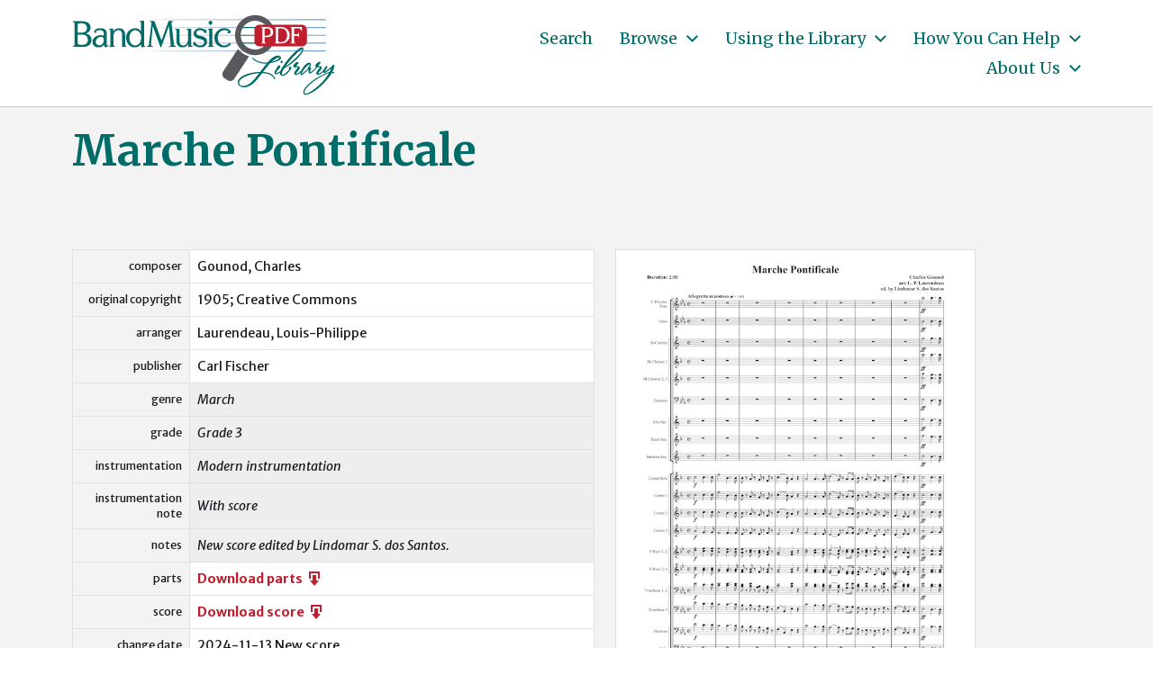

--- FILE ---
content_type: text/html; charset=UTF-8
request_url: https://bandmusicpdf.org/marchepontificale/
body_size: 8405
content:
<!DOCTYPE html> <html class="no-js" lang="en-US"> <head> <meta http-equiv="content-type" content="text/html" charset="UTF-8" /> <meta name="viewport" content="width=device-width, initial-scale=1.0" /> <link rel="profile" href="http://gmpg.org/xfn/11"> <title>Marche Pontificale &#8211; BandMusic PDF Library</title> <meta name='robots' content='max-image-preview:large' /> <link rel="alternate" type="application/rss+xml" title="BandMusic PDF Library &raquo; Feed" href="https://bandmusicpdf.org/feed/" /> <link rel="alternate" type="application/rss+xml" title="BandMusic PDF Library &raquo; Comments Feed" href="https://bandmusicpdf.org/comments/feed/" /> <script type="text/javascript"> window._wpemojiSettings = {"baseUrl":"https:\/\/s.w.org\/images\/core\/emoji\/15.0.3\/72x72\/","ext":".png","svgUrl":"https:\/\/s.w.org\/images\/core\/emoji\/15.0.3\/svg\/","svgExt":".svg","source":{"concatemoji":"https:\/\/bandmusicpdf.org\/wp-includes\/js\/wp-emoji-release.min.js?ver=6.5.7"}}; /*! This file is auto-generated */ !function(i,n){var o,s,e;function c(e){try{var t={supportTests:e,timestamp:(new Date).valueOf()};sessionStorage.setItem(o,JSON.stringify(t))}catch(e){}}function p(e,t,n){e.clearRect(0,0,e.canvas.width,e.canvas.height),e.fillText(t,0,0);var t=new Uint32Array(e.getImageData(0,0,e.canvas.width,e.canvas.height).data),r=(e.clearRect(0,0,e.canvas.width,e.canvas.height),e.fillText(n,0,0),new Uint32Array(e.getImageData(0,0,e.canvas.width,e.canvas.height).data));return t.every(function(e,t){return e===r[t]})}function u(e,t,n){switch(t){case"flag":return n(e,"\ud83c\udff3\ufe0f\u200d\u26a7\ufe0f","\ud83c\udff3\ufe0f\u200b\u26a7\ufe0f")?!1:!n(e,"\ud83c\uddfa\ud83c\uddf3","\ud83c\uddfa\u200b\ud83c\uddf3")&&!n(e,"\ud83c\udff4\udb40\udc67\udb40\udc62\udb40\udc65\udb40\udc6e\udb40\udc67\udb40\udc7f","\ud83c\udff4\u200b\udb40\udc67\u200b\udb40\udc62\u200b\udb40\udc65\u200b\udb40\udc6e\u200b\udb40\udc67\u200b\udb40\udc7f");case"emoji":return!n(e,"\ud83d\udc26\u200d\u2b1b","\ud83d\udc26\u200b\u2b1b")}return!1}function f(e,t,n){var r="undefined"!=typeof WorkerGlobalScope&&self instanceof WorkerGlobalScope?new OffscreenCanvas(300,150):i.createElement("canvas"),a=r.getContext("2d",{willReadFrequently:!0}),o=(a.textBaseline="top",a.font="600 32px Arial",{});return e.forEach(function(e){o[e]=t(a,e,n)}),o}function t(e){var t=i.createElement("script");t.src=e,t.defer=!0,i.head.appendChild(t)}"undefined"!=typeof Promise&&(o="wpEmojiSettingsSupports",s=["flag","emoji"],n.supports={everything:!0,everythingExceptFlag:!0},e=new Promise(function(e){i.addEventListener("DOMContentLoaded",e,{once:!0})}),new Promise(function(t){var n=function(){try{var e=JSON.parse(sessionStorage.getItem(o));if("object"==typeof e&&"number"==typeof e.timestamp&&(new Date).valueOf()<e.timestamp+604800&&"object"==typeof e.supportTests)return e.supportTests}catch(e){}return null}();if(!n){if("undefined"!=typeof Worker&&"undefined"!=typeof OffscreenCanvas&&"undefined"!=typeof URL&&URL.createObjectURL&&"undefined"!=typeof Blob)try{var e="postMessage("+f.toString()+"("+[JSON.stringify(s),u.toString(),p.toString()].join(",")+"));",r=new Blob([e],{type:"text/javascript"}),a=new Worker(URL.createObjectURL(r),{name:"wpTestEmojiSupports"});return void(a.onmessage=function(e){c(n=e.data),a.terminate(),t(n)})}catch(e){}c(n=f(s,u,p))}t(n)}).then(function(e){for(var t in e)n.supports[t]=e[t],n.supports.everything=n.supports.everything&&n.supports[t],"flag"!==t&&(n.supports.everythingExceptFlag=n.supports.everythingExceptFlag&&n.supports[t]);n.supports.everythingExceptFlag=n.supports.everythingExceptFlag&&!n.supports.flag,n.DOMReady=!1,n.readyCallback=function(){n.DOMReady=!0}}).then(function(){return e}).then(function(){var e;n.supports.everything||(n.readyCallback(),(e=n.source||{}).concatemoji?t(e.concatemoji):e.wpemoji&&e.twemoji&&(t(e.twemoji),t(e.wpemoji)))}))}((window,document),window._wpemojiSettings); </script> <style id='wp-emoji-styles-inline-css' type='text/css'> img.wp-smiley, img.emoji { display: inline !important; border: none !important; box-shadow: none !important; height: 1em !important; width: 1em !important; margin: 0 0.07em !important; vertical-align: -0.1em !important; background: none !important; padding: 0 !important; } </style> <link rel='stylesheet' id='wp-block-library-css' href='https://bandmusicpdf.org/wp-includes/css/dist/block-library/style.min.css?ver=6.5.7' type='text/css' media='all' /> <style id='classic-theme-styles-inline-css' type='text/css'> /*! This file is auto-generated */ .wp-block-button__link{color:#fff;background-color:#32373c;border-radius:9999px;box-shadow:none;text-decoration:none;padding:calc(.667em + 2px) calc(1.333em + 2px);font-size:1.125em}.wp-block-file__button{background:#32373c;color:#fff;text-decoration:none} </style> <style id='global-styles-inline-css' type='text/css'> body{--wp--preset--color--black: #000000;--wp--preset--color--cyan-bluish-gray: #abb8c3;--wp--preset--color--white: #ffffff;--wp--preset--color--pale-pink: #f78da7;--wp--preset--color--vivid-red: #cf2e2e;--wp--preset--color--luminous-vivid-orange: #ff6900;--wp--preset--color--luminous-vivid-amber: #fcb900;--wp--preset--color--light-green-cyan: #7bdcb5;--wp--preset--color--vivid-green-cyan: #00d084;--wp--preset--color--pale-cyan-blue: #8ed1fc;--wp--preset--color--vivid-cyan-blue: #0693e3;--wp--preset--color--vivid-purple: #9b51e0;--wp--preset--color--accent: #006c67;--wp--preset--color--primary: #1a1b1f;--wp--preset--color--headings: #006c67;--wp--preset--color--buttons-background: #006c67;--wp--preset--color--buttons-text: #ffffff;--wp--preset--color--secondary: #747579;--wp--preset--color--border: #e1e1e3;--wp--preset--color--light-background: #e1e1e3;--wp--preset--color--background: #ffffff;--wp--preset--gradient--vivid-cyan-blue-to-vivid-purple: linear-gradient(135deg,rgba(6,147,227,1) 0%,rgb(155,81,224) 100%);--wp--preset--gradient--light-green-cyan-to-vivid-green-cyan: linear-gradient(135deg,rgb(122,220,180) 0%,rgb(0,208,130) 100%);--wp--preset--gradient--luminous-vivid-amber-to-luminous-vivid-orange: linear-gradient(135deg,rgba(252,185,0,1) 0%,rgba(255,105,0,1) 100%);--wp--preset--gradient--luminous-vivid-orange-to-vivid-red: linear-gradient(135deg,rgba(255,105,0,1) 0%,rgb(207,46,46) 100%);--wp--preset--gradient--very-light-gray-to-cyan-bluish-gray: linear-gradient(135deg,rgb(238,238,238) 0%,rgb(169,184,195) 100%);--wp--preset--gradient--cool-to-warm-spectrum: linear-gradient(135deg,rgb(74,234,220) 0%,rgb(151,120,209) 20%,rgb(207,42,186) 40%,rgb(238,44,130) 60%,rgb(251,105,98) 80%,rgb(254,248,76) 100%);--wp--preset--gradient--blush-light-purple: linear-gradient(135deg,rgb(255,206,236) 0%,rgb(152,150,240) 100%);--wp--preset--gradient--blush-bordeaux: linear-gradient(135deg,rgb(254,205,165) 0%,rgb(254,45,45) 50%,rgb(107,0,62) 100%);--wp--preset--gradient--luminous-dusk: linear-gradient(135deg,rgb(255,203,112) 0%,rgb(199,81,192) 50%,rgb(65,88,208) 100%);--wp--preset--gradient--pale-ocean: linear-gradient(135deg,rgb(255,245,203) 0%,rgb(182,227,212) 50%,rgb(51,167,181) 100%);--wp--preset--gradient--electric-grass: linear-gradient(135deg,rgb(202,248,128) 0%,rgb(113,206,126) 100%);--wp--preset--gradient--midnight: linear-gradient(135deg,rgb(2,3,129) 0%,rgb(40,116,252) 100%);--wp--preset--font-size--small: 16px;--wp--preset--font-size--medium: 20px;--wp--preset--font-size--large: 24px;--wp--preset--font-size--x-large: 42px;--wp--preset--font-size--normal: 19px;--wp--preset--font-size--larger: 32px;--wp--preset--spacing--20: 0.44rem;--wp--preset--spacing--30: 0.67rem;--wp--preset--spacing--40: 1rem;--wp--preset--spacing--50: 1.5rem;--wp--preset--spacing--60: 2.25rem;--wp--preset--spacing--70: 3.38rem;--wp--preset--spacing--80: 5.06rem;--wp--preset--shadow--natural: 6px 6px 9px rgba(0, 0, 0, 0.2);--wp--preset--shadow--deep: 12px 12px 50px rgba(0, 0, 0, 0.4);--wp--preset--shadow--sharp: 6px 6px 0px rgba(0, 0, 0, 0.2);--wp--preset--shadow--outlined: 6px 6px 0px -3px rgba(255, 255, 255, 1), 6px 6px rgba(0, 0, 0, 1);--wp--preset--shadow--crisp: 6px 6px 0px rgba(0, 0, 0, 1);}:where(.is-layout-flex){gap: 0.5em;}:where(.is-layout-grid){gap: 0.5em;}body .is-layout-flex{display: flex;}body .is-layout-flex{flex-wrap: wrap;align-items: center;}body .is-layout-flex > *{margin: 0;}body .is-layout-grid{display: grid;}body .is-layout-grid > *{margin: 0;}:where(.wp-block-columns.is-layout-flex){gap: 2em;}:where(.wp-block-columns.is-layout-grid){gap: 2em;}:where(.wp-block-post-template.is-layout-flex){gap: 1.25em;}:where(.wp-block-post-template.is-layout-grid){gap: 1.25em;}.has-black-color{color: var(--wp--preset--color--black) !important;}.has-cyan-bluish-gray-color{color: var(--wp--preset--color--cyan-bluish-gray) !important;}.has-white-color{color: var(--wp--preset--color--white) !important;}.has-pale-pink-color{color: var(--wp--preset--color--pale-pink) !important;}.has-vivid-red-color{color: var(--wp--preset--color--vivid-red) !important;}.has-luminous-vivid-orange-color{color: var(--wp--preset--color--luminous-vivid-orange) !important;}.has-luminous-vivid-amber-color{color: var(--wp--preset--color--luminous-vivid-amber) !important;}.has-light-green-cyan-color{color: var(--wp--preset--color--light-green-cyan) !important;}.has-vivid-green-cyan-color{color: var(--wp--preset--color--vivid-green-cyan) !important;}.has-pale-cyan-blue-color{color: var(--wp--preset--color--pale-cyan-blue) !important;}.has-vivid-cyan-blue-color{color: var(--wp--preset--color--vivid-cyan-blue) !important;}.has-vivid-purple-color{color: var(--wp--preset--color--vivid-purple) !important;}.has-black-background-color{background-color: var(--wp--preset--color--black) !important;}.has-cyan-bluish-gray-background-color{background-color: var(--wp--preset--color--cyan-bluish-gray) !important;}.has-white-background-color{background-color: var(--wp--preset--color--white) !important;}.has-pale-pink-background-color{background-color: var(--wp--preset--color--pale-pink) !important;}.has-vivid-red-background-color{background-color: var(--wp--preset--color--vivid-red) !important;}.has-luminous-vivid-orange-background-color{background-color: var(--wp--preset--color--luminous-vivid-orange) !important;}.has-luminous-vivid-amber-background-color{background-color: var(--wp--preset--color--luminous-vivid-amber) !important;}.has-light-green-cyan-background-color{background-color: var(--wp--preset--color--light-green-cyan) !important;}.has-vivid-green-cyan-background-color{background-color: var(--wp--preset--color--vivid-green-cyan) !important;}.has-pale-cyan-blue-background-color{background-color: var(--wp--preset--color--pale-cyan-blue) !important;}.has-vivid-cyan-blue-background-color{background-color: var(--wp--preset--color--vivid-cyan-blue) !important;}.has-vivid-purple-background-color{background-color: var(--wp--preset--color--vivid-purple) !important;}.has-black-border-color{border-color: var(--wp--preset--color--black) !important;}.has-cyan-bluish-gray-border-color{border-color: var(--wp--preset--color--cyan-bluish-gray) !important;}.has-white-border-color{border-color: var(--wp--preset--color--white) !important;}.has-pale-pink-border-color{border-color: var(--wp--preset--color--pale-pink) !important;}.has-vivid-red-border-color{border-color: var(--wp--preset--color--vivid-red) !important;}.has-luminous-vivid-orange-border-color{border-color: var(--wp--preset--color--luminous-vivid-orange) !important;}.has-luminous-vivid-amber-border-color{border-color: var(--wp--preset--color--luminous-vivid-amber) !important;}.has-light-green-cyan-border-color{border-color: var(--wp--preset--color--light-green-cyan) !important;}.has-vivid-green-cyan-border-color{border-color: var(--wp--preset--color--vivid-green-cyan) !important;}.has-pale-cyan-blue-border-color{border-color: var(--wp--preset--color--pale-cyan-blue) !important;}.has-vivid-cyan-blue-border-color{border-color: var(--wp--preset--color--vivid-cyan-blue) !important;}.has-vivid-purple-border-color{border-color: var(--wp--preset--color--vivid-purple) !important;}.has-vivid-cyan-blue-to-vivid-purple-gradient-background{background: var(--wp--preset--gradient--vivid-cyan-blue-to-vivid-purple) !important;}.has-light-green-cyan-to-vivid-green-cyan-gradient-background{background: var(--wp--preset--gradient--light-green-cyan-to-vivid-green-cyan) !important;}.has-luminous-vivid-amber-to-luminous-vivid-orange-gradient-background{background: var(--wp--preset--gradient--luminous-vivid-amber-to-luminous-vivid-orange) !important;}.has-luminous-vivid-orange-to-vivid-red-gradient-background{background: var(--wp--preset--gradient--luminous-vivid-orange-to-vivid-red) !important;}.has-very-light-gray-to-cyan-bluish-gray-gradient-background{background: var(--wp--preset--gradient--very-light-gray-to-cyan-bluish-gray) !important;}.has-cool-to-warm-spectrum-gradient-background{background: var(--wp--preset--gradient--cool-to-warm-spectrum) !important;}.has-blush-light-purple-gradient-background{background: var(--wp--preset--gradient--blush-light-purple) !important;}.has-blush-bordeaux-gradient-background{background: var(--wp--preset--gradient--blush-bordeaux) !important;}.has-luminous-dusk-gradient-background{background: var(--wp--preset--gradient--luminous-dusk) !important;}.has-pale-ocean-gradient-background{background: var(--wp--preset--gradient--pale-ocean) !important;}.has-electric-grass-gradient-background{background: var(--wp--preset--gradient--electric-grass) !important;}.has-midnight-gradient-background{background: var(--wp--preset--gradient--midnight) !important;}.has-small-font-size{font-size: var(--wp--preset--font-size--small) !important;}.has-medium-font-size{font-size: var(--wp--preset--font-size--medium) !important;}.has-large-font-size{font-size: var(--wp--preset--font-size--large) !important;}.has-x-large-font-size{font-size: var(--wp--preset--font-size--x-large) !important;} .wp-block-navigation a:where(:not(.wp-element-button)){color: inherit;} :where(.wp-block-post-template.is-layout-flex){gap: 1.25em;}:where(.wp-block-post-template.is-layout-grid){gap: 1.25em;} :where(.wp-block-columns.is-layout-flex){gap: 2em;}:where(.wp-block-columns.is-layout-grid){gap: 2em;} .wp-block-pullquote{font-size: 1.5em;line-height: 1.6;} </style> <link rel='stylesheet' id='chaplin-bmpdf-css' href='https://bandmusicpdf.org/wp-content/themes/chaplin-bmpdf/style.css?ver=1.0.1' type='text/css' media='all' /> <link rel='stylesheet' id='dashicons-css' href='https://bandmusicpdf.org/wp-includes/css/dashicons.min.css?ver=6.5.7' type='text/css' media='all' /> <link rel='stylesheet' id='chaplin-google-fonts-css' href='//fonts.googleapis.com/css?family=Merriweather%3A400%2C700%2C400italic%2C700italic%7CMerriweather+Sans%3A400%2C500%2C600%2C700%2C400italic%2C700italic&#038;ver=1' type='text/css' media='all' /> <link rel='stylesheet' id='chaplin-style-css' href='https://bandmusicpdf.org/wp-content/themes/chaplin/style.css?ver=2.6.8' type='text/css' media='all' /> <style id='chaplin-style-inline-css' type='text/css'> :root{--body-font:Merriweather Sans,-apple-system,BlinkMacSystemFont,'Helvetica Neue',Helvetica,sans-serif;--headings-font:Merriweather,Georgia,'Times New Roman',Times,serif;--headings-color:#006c67;--accent-color:#006c67;--light-background-color:#e1e1e3}body,.ff-body{font-family:Merriweather Sans,-apple-system,BlinkMacSystemFont,'Helvetica Neue',Helvetica,sans-serif}h1,h2,h3,h4,h5,h6,.faux-heading,.ff-headings{font-family:Merriweather,Georgia,'Times New Roman',Times,serif}h1,h2,h3,h4,h5,h6,.faux-heading{color:#006c67}@supports ( color:color( display-p3 0 0 0 / 1 ) ){h1,h2,h3,h4,h5,h6,.faux-heading{color:color( display-p3 0 0.424 0.404 / 1 )}}.bg-accent,.bg-accent-hover:hover,:root .has-accent-background-color,button,.button,.faux-button,.wp-block-button__link,:root .wp-block-file a.wp-block-file__button,input[type='button'],input[type='reset'],input[type='submit'],:root .woocommerce #respond input#submit,:root .woocommerce a.button,:root .woocommerce button.button,:root .woocommerce input.button{background-color:#006c67}@supports ( color:color( display-p3 0 0 0 / 1 ) ){.bg-accent,.bg-accent-hover:hover,:root .has-accent-background-color,button,.button,.faux-button,.wp-block-button__link,:root .wp-block-file a.wp-block-file__button,input[type='button'],input[type='reset'],input[type='submit'],:root .woocommerce #respond input#submit,:root .woocommerce a.button,:root .woocommerce button.button,:root .woocommerce input.button{background-color:color( display-p3 0 0.424 0.404 / 1 )}}.border-color-accent,.border-color-accent-hover:hover,blockquote{border-color:#006c67}@supports ( color:color( display-p3 0 0 0 / 1 ) ){.border-color-accent,.border-color-accent-hover:hover,blockquote{border-color:color( display-p3 0 0.424 0.404 / 1 )}}.color-accent,.color-accent-hover:hover,:root .has-accent-color,a,.is-style-outline .wp-block-button__link:not(.has-text-color),.wp-block-button__link.is-style-outline{color:#006c67}@supports ( color:color( display-p3 0 0 0 / 1 ) ){.color-accent,.color-accent-hover:hover,:root .has-accent-color,a,.is-style-outline .wp-block-button__link:not(.has-text-color),.wp-block-button__link.is-style-outline{color:color( display-p3 0 0.424 0.404 / 1 )}}.fill-children-accent,.fill-children-accent *{fill:#006c67}@supports ( color:color( display-p3 0 0 0 / 1 ) ){.fill-children-accent,.fill-children-accent *{fill:color( display-p3 0 0.424 0.404 / 1 )}}.bg-light-background,.bg-light-background-hover:hover,:root .has-light-background-background-color,code,kbd,samp,table.is-style-stripes tr:nth-child( odd ){background-color:#e1e1e3}@supports ( color:color( display-p3 0 0 0 / 1 ) ){.bg-light-background,.bg-light-background-hover:hover,:root .has-light-background-background-color,code,kbd,samp,table.is-style-stripes tr:nth-child( odd ){background-color:color( display-p3 0.882 0.882 0.89 / 1 )}}.border-color-light-background,.border-color-light-background-hover:hover{border-color:#e1e1e3}@supports ( color:color( display-p3 0 0 0 / 1 ) ){.border-color-light-background,.border-color-light-background-hover:hover{border-color:color( display-p3 0.882 0.882 0.89 / 1 )}}.color-light-background,.color-light-background-hover:hover,:root .has-light-background-color,.main-menu-alt ul{color:#e1e1e3}@supports ( color:color( display-p3 0 0 0 / 1 ) ){.color-light-background,.color-light-background-hover:hover,:root .has-light-background-color,.main-menu-alt ul{color:color( display-p3 0.882 0.882 0.89 / 1 )}}.fill-children-light-background,.fill-children-light-background *{fill:#e1e1e3}@supports ( color:color( display-p3 0 0 0 / 1 ) ){.fill-children-light-background,.fill-children-light-background *{fill:color( display-p3 0.882 0.882 0.89 / 1 )}} </style> <link rel='stylesheet' id='chaplin-print-styles-css' href='https://bandmusicpdf.org/wp-content/themes/chaplin/assets/css/print.css?ver=2.6.8' type='text/css' media='print' /> <link rel='stylesheet' id='tablepress-default-css' href='https://bandmusicpdf.org/wp-content/tablepress-combined.min.css?ver=5' type='text/css' media='all' /> <script type="text/javascript" src="https://bandmusicpdf.org/wp-includes/js/jquery/jquery.min.js?ver=3.7.1" id="jquery-core-js"></script> <script type="text/javascript" src="https://bandmusicpdf.org/wp-includes/js/jquery/jquery-migrate.min.js?ver=3.4.1" id="jquery-migrate-js"></script> <script type="text/javascript" src="https://bandmusicpdf.org/wp-includes/js/imagesloaded.min.js?ver=5.0.0" id="imagesloaded-js"></script> <script type="text/javascript" src="https://bandmusicpdf.org/wp-content/themes/chaplin/assets/js/modernizr-touchevents.min.js?ver=3.6.0" id="chaplin-modernizr-js"></script> <script type="text/javascript" id="chaplin-construct-js-extra"> var chaplin_ajax_load_more = {"ajaxurl":"https:\/\/bandmusicpdf.org\/wp-admin\/admin-ajax.php"}; </script> <script type="text/javascript" src="https://bandmusicpdf.org/wp-content/themes/chaplin/assets/js/construct.js?ver=2.6.8" id="chaplin-construct-js"></script> <link rel="https://api.w.org/" href="https://bandmusicpdf.org/wp-json/" /><link rel="alternate" type="application/json" href="https://bandmusicpdf.org/wp-json/wp/v2/posts/3704" /><link rel="EditURI" type="application/rsd+xml" title="RSD" href="https://bandmusicpdf.org/xmlrpc.php?rsd" /> <meta name="generator" content="WordPress 6.5.7" /> <link rel="canonical" href="https://bandmusicpdf.org/marchepontificale/" /> <link rel='shortlink' href='https://bandmusicpdf.org/?p=3704' /> <style id="custom-logo-css" type="text/css"> .site-title, .site-description { position: absolute; clip: rect(1px, 1px, 1px, 1px); } </style> <link rel="alternate" type="application/json+oembed" href="https://bandmusicpdf.org/wp-json/oembed/1.0/embed?url=https%3A%2F%2Fbandmusicpdf.org%2Fmarchepontificale%2F" /> <link rel="alternate" type="text/xml+oembed" href="https://bandmusicpdf.org/wp-json/oembed/1.0/embed?url=https%3A%2F%2Fbandmusicpdf.org%2Fmarchepontificale%2F&#038;format=xml" /> <script>document.documentElement.className = document.documentElement.className.replace( 'no-js', 'js' );</script> <style type="text/css" id="custom-background-css"> body.custom-background { background-color: #ffffff; } </style> <link rel="icon" href="https://bandmusicpdf.org/wp-content/uploads/cropped-favicon-20210719a-32x32.jpg" sizes="32x32" /> <link rel="icon" href="https://bandmusicpdf.org/wp-content/uploads/cropped-favicon-20210719a-192x192.jpg" sizes="192x192" /> <link rel="apple-touch-icon" href="https://bandmusicpdf.org/wp-content/uploads/cropped-favicon-20210719a-180x180.jpg" /> <meta name="msapplication-TileImage" content="https://bandmusicpdf.org/wp-content/uploads/cropped-favicon-20210719a-270x270.jpg" /> <style> .facetwp-type-search i.clear { position: absolute; right: 30px; height: 100%; line-height: 1; cursor: pointer; display: inline-block; opacity: 0.3; width: 24px; height: 100%; background: transparent url('/wp-content/plugins/facetwp/assets/images/icon-close.png') 6px 50% no-repeat; background-size: 14px 14px; } .facetwp-type-search i.clear:hover { opacity: 0.8; } .facetwp-type-search .f-loading + input + i.clear, .facetwp-type-search .loading + i.clear { display: none !important; } .facetwp-facet input.facetwp-search { padding-right: 54px; display: inline-block !important; } </style> <script async src="https://www.googletagmanager.com/gtag/js?id=G-6W2HCK8GFN"></script> <script> window.dataLayer = window.dataLayer || []; function gtag(){dataLayer.push(arguments);} gtag('js', new Date()); gtag('config', 'G-6W2HCK8GFN'); </script> </head> <body class="post-template-default single single-post postid-3704 single-format-standard custom-background wp-custom-logo pagination-type-links disable-search-modal disable-menu-modal-on-desktop missing-post-thumbnail has-single-pagination not-showing-comments"> <a class="skip-link faux-button" href="#site-content">Skip to the content</a> <header id="site-header"> <div class="header-inner"> <div class="section-inner"> <div class="header-titles"> <div class="site-logo faux-heading"> <a href="https://bandmusicpdf.org/" rel="home" class="custom-logo-link custom-logo"> <img src="https://bandmusicpdf.org/wp-content/uploads/logo.jpg" width="329" height="118" /> </a> <span class="screen-reader-text">BandMusic PDF Library</span></div> <div class="site-description">Preserving &amp; Sharing Music from the Golden Age of the Town Band</div> </div> <div class="header-navigation-wrapper"> <div class="main-menu-alt-container hide-js"> <ul class="main-menu-alt dropdown-menu reset-list-style"> <li id="menu-item-11989" class="menu-item menu-item-type-post_type menu-item-object-page menu-item-11989"><a href="https://bandmusicpdf.org/search/">Search</a></li> <li id="menu-item-8963" class="menu-item menu-item-type-custom menu-item-object-custom menu-item-has-children menu-item-8963"><div class="link-icon-wrapper fill-children-current-color"><a href="/search/">Browse</a><svg class="svg-icon" aria-hidden="true" role="img" focusable="false" xmlns="http://www.w3.org/2000/svg" width="20" height="12" viewBox="0 0 20 12"><polygon fill="" fill-rule="evenodd" points="1319.899 365.778 1327.678 358 1329.799 360.121 1319.899 370.021 1310 360.121 1312.121 358" transform="translate(-1310 -358)" /></svg></div> <ul class="sub-menu"> <li id="menu-item-9000" class="menu-item menu-item-type-custom menu-item-object-custom menu-item-9000"><a href="/search/?_sort_by=change_date">Recently Added</a></li> <li id="menu-item-9113" class="menu-item menu-item-type-custom menu-item-object-custom menu-item-9113"><a href="/search/?_sort_by=title">By Title</a></li> </ul> </li> <li id="menu-item-90" class="menu-item menu-item-type-post_type menu-item-object-page menu-item-has-children menu-item-90"><div class="link-icon-wrapper fill-children-current-color"><a href="https://bandmusicpdf.org/using/">Using the Library</a><svg class="svg-icon" aria-hidden="true" role="img" focusable="false" xmlns="http://www.w3.org/2000/svg" width="20" height="12" viewBox="0 0 20 12"><polygon fill="" fill-rule="evenodd" points="1319.899 365.778 1327.678 358 1329.799 360.121 1319.899 370.021 1310 360.121 1312.121 358" transform="translate(-1310 -358)" /></svg></div> <ul class="sub-menu"> <li id="menu-item-217" class="menu-item menu-item-type-post_type menu-item-object-page menu-item-217"><a href="https://bandmusicpdf.org/using/">Finding Music</a></li> <li id="menu-item-91" class="menu-item menu-item-type-post_type menu-item-object-page menu-item-91"><a href="https://bandmusicpdf.org/using/playing/">Guide to Instrumentation</a></li> <li id="menu-item-9084" class="menu-item menu-item-type-post_type menu-item-object-page menu-item-9084"><a href="https://bandmusicpdf.org/using/categories/">Special Categories</a></li> <li id="menu-item-181" class="menu-item menu-item-type-post_type menu-item-object-page menu-item-has-children menu-item-181"><div class="link-icon-wrapper fill-children-current-color"><a href="https://bandmusicpdf.org/using/suggested/">Suggested Works</a><svg class="svg-icon" aria-hidden="true" role="img" focusable="false" xmlns="http://www.w3.org/2000/svg" width="20" height="12" viewBox="0 0 20 12"><polygon fill="" fill-rule="evenodd" points="1319.899 365.778 1327.678 358 1329.799 360.121 1319.899 370.021 1310 360.121 1312.121 358" transform="translate(-1310 -358)" /></svg></div> <ul class="sub-menu"> <li id="menu-item-186" class="menu-item menu-item-type-post_type menu-item-object-page menu-item-186"><a href="https://bandmusicpdf.org/using/suggested/marches/">Marches, Marches, Marches</a></li> <li id="menu-item-185" class="menu-item menu-item-type-post_type menu-item-object-page menu-item-185"><a href="https://bandmusicpdf.org/using/suggested/larger/">Larger Works with Scores</a></li> <li id="menu-item-184" class="menu-item menu-item-type-post_type menu-item-object-page menu-item-184"><a href="https://bandmusicpdf.org/using/suggested/rags/">Rags &#038; Such</a></li> <li id="menu-item-183" class="menu-item menu-item-type-post_type menu-item-object-page menu-item-183"><a href="https://bandmusicpdf.org/using/suggested/marchkings/">March Kings</a></li> <li id="menu-item-182" class="menu-item menu-item-type-post_type menu-item-object-page menu-item-182"><a href="https://bandmusicpdf.org/using/suggested/mix/">Suggestions for your next concert</a></li> </ul> </li> </ul> </li> <li id="menu-item-210" class="menu-item menu-item-type-post_type menu-item-object-page menu-item-has-children menu-item-210"><div class="link-icon-wrapper fill-children-current-color"><a href="https://bandmusicpdf.org/help/">How You Can Help</a><svg class="svg-icon" aria-hidden="true" role="img" focusable="false" xmlns="http://www.w3.org/2000/svg" width="20" height="12" viewBox="0 0 20 12"><polygon fill="" fill-rule="evenodd" points="1319.899 365.778 1327.678 358 1329.799 360.121 1319.899 370.021 1310 360.121 1312.121 358" transform="translate(-1310 -358)" /></svg></div> <ul class="sub-menu"> <li id="menu-item-213" class="menu-item menu-item-type-post_type menu-item-object-page menu-item-has-children menu-item-213"><div class="link-icon-wrapper fill-children-current-color"><a href="https://bandmusicpdf.org/help/talent/">Donate Talent</a><svg class="svg-icon" aria-hidden="true" role="img" focusable="false" xmlns="http://www.w3.org/2000/svg" width="20" height="12" viewBox="0 0 20 12"><polygon fill="" fill-rule="evenodd" points="1319.899 365.778 1327.678 358 1329.799 360.121 1319.899 370.021 1310 360.121 1312.121 358" transform="translate(-1310 -358)" /></svg></div> <ul class="sub-menu"> <li id="menu-item-814" class="menu-item menu-item-type-post_type menu-item-object-page menu-item-814"><a href="https://bandmusicpdf.org/help/talent/replacement/">Replacement Parts</a></li> </ul> </li> <li id="menu-item-212" class="menu-item menu-item-type-post_type menu-item-object-page menu-item-has-children menu-item-212"><div class="link-icon-wrapper fill-children-current-color"><a href="https://bandmusicpdf.org/help/music/">Donate Music</a><svg class="svg-icon" aria-hidden="true" role="img" focusable="false" xmlns="http://www.w3.org/2000/svg" width="20" height="12" viewBox="0 0 20 12"><polygon fill="" fill-rule="evenodd" points="1319.899 365.778 1327.678 358 1329.799 360.121 1319.899 370.021 1310 360.121 1312.121 358" transform="translate(-1310 -358)" /></svg></div> <ul class="sub-menu"> <li id="menu-item-839" class="menu-item menu-item-type-post_type menu-item-object-page menu-item-839"><a href="https://bandmusicpdf.org/help/music/">Scanning guidelines</a></li> </ul> </li> <li id="menu-item-211" class="menu-item menu-item-type-post_type menu-item-object-page menu-item-211"><a href="https://bandmusicpdf.org/help/funds/">Donate Funds</a></li> </ul> </li> <li id="menu-item-120" class="menu-item menu-item-type-post_type menu-item-object-page menu-item-has-children menu-item-120"><div class="link-icon-wrapper fill-children-current-color"><a href="https://bandmusicpdf.org/about/">About Us</a><svg class="svg-icon" aria-hidden="true" role="img" focusable="false" xmlns="http://www.w3.org/2000/svg" width="20" height="12" viewBox="0 0 20 12"><polygon fill="" fill-rule="evenodd" points="1319.899 365.778 1327.678 358 1329.799 360.121 1319.899 370.021 1310 360.121 1312.121 358" transform="translate(-1310 -358)" /></svg></div> <ul class="sub-menu"> <li id="menu-item-121" class="menu-item menu-item-type-post_type menu-item-object-page menu-item-121"><a href="https://bandmusicpdf.org/about/contributors/">Volunteers &#038; Contributors</a></li> <li id="menu-item-163" class="menu-item menu-item-type-post_type menu-item-object-page menu-item-163"><a href="https://bandmusicpdf.org/about/collections/">Music Collections</a></li> <li id="menu-item-9023" class="menu-item menu-item-type-post_type menu-item-object-page menu-item-9023"><a href="https://bandmusicpdf.org/copyright/">Copyright</a></li> <li id="menu-item-9022" class="menu-item menu-item-type-post_type menu-item-object-page menu-item-privacy-policy menu-item-9022"><a rel="privacy-policy" href="https://bandmusicpdf.org/privacy-policy/">Privacy Policy</a></li> <li id="menu-item-135" class="menu-item menu-item-type-post_type menu-item-object-page menu-item-135"><a href="https://bandmusicpdf.org/about/contact/">Contact Us</a></li> <li id="menu-item-134" class="menu-item menu-item-type-post_type menu-item-object-page menu-item-134"><a href="https://bandmusicpdf.org/about/coda/">Coda: Bill Park</a></li> </ul> </li> </ul> </div> <div class="header-toggles hide-no-js"> <a href="#" class="toggle nav-toggle" data-toggle-target=".menu-modal" data-toggle-screen-lock="true" data-toggle-body-class="showing-menu-modal" aria-pressed="false" data-set-focus=".menu-modal"> <div class="toggle-text"> Menu </div> <div class="bars"> <div class="bar"></div> <div class="bar"></div> <div class="bar"></div> </div> </a> </div> </div> </div> </div> </header> <div class="menu-modal cover-modal" data-modal-target-string=".menu-modal" aria-expanded="false"> <div class="menu-modal-inner modal-inner bg-body-background"> <div class="menu-wrapper section-inner"> <div class="menu-top"> <div class="menu-modal-toggles header-toggles"> <a href="#" class="toggle nav-toggle nav-untoggle" data-toggle-target=".menu-modal" data-toggle-screen-lock="true" data-toggle-body-class="showing-menu-modal" aria-pressed="false" data-set-focus="#site-header .nav-toggle" role="button"> <div class="toggle-text"> Close </div> <div class="bars"> <div class="bar"></div> <div class="bar"></div> <div class="bar"></div> </div> </a> </div> <ul class="main-menu reset-list-style"> <li class="menu-item menu-item-type-post_type menu-item-object-page menu-item-11989"><div class="ancestor-wrapper"><a href="https://bandmusicpdf.org/search/">Search</a></div></li> <li class="menu-item menu-item-type-custom menu-item-object-custom menu-item-has-children menu-item-8963"><div class="ancestor-wrapper"><a href="/search/">Browse</a><div class="sub-menu-toggle-wrapper"><a href="#" class="toggle sub-menu-toggle border-color-border fill-children-current-color" data-toggle-target=".menu-modal .menu-item-8963 &gt; .sub-menu" data-toggle-type="slidetoggle" data-toggle-duration="250"><span class="screen-reader-text">Show sub menu</span><svg class="svg-icon" aria-hidden="true" role="img" focusable="false" xmlns="http://www.w3.org/2000/svg" width="20" height="12" viewBox="0 0 20 12"><polygon fill="" fill-rule="evenodd" points="1319.899 365.778 1327.678 358 1329.799 360.121 1319.899 370.021 1310 360.121 1312.121 358" transform="translate(-1310 -358)" /></svg></a></div></div> <ul class="sub-menu"> <li class="menu-item menu-item-type-custom menu-item-object-custom menu-item-9000"><div class="ancestor-wrapper"><a href="/search/?_sort_by=change_date">Recently Added</a></div></li> <li class="menu-item menu-item-type-custom menu-item-object-custom menu-item-9113"><div class="ancestor-wrapper"><a href="/search/?_sort_by=title">By Title</a></div></li> </ul> </li> <li class="menu-item menu-item-type-post_type menu-item-object-page menu-item-has-children menu-item-90"><div class="ancestor-wrapper"><a href="https://bandmusicpdf.org/using/">Using the Library</a><div class="sub-menu-toggle-wrapper"><a href="#" class="toggle sub-menu-toggle border-color-border fill-children-current-color" data-toggle-target=".menu-modal .menu-item-90 &gt; .sub-menu" data-toggle-type="slidetoggle" data-toggle-duration="250"><span class="screen-reader-text">Show sub menu</span><svg class="svg-icon" aria-hidden="true" role="img" focusable="false" xmlns="http://www.w3.org/2000/svg" width="20" height="12" viewBox="0 0 20 12"><polygon fill="" fill-rule="evenodd" points="1319.899 365.778 1327.678 358 1329.799 360.121 1319.899 370.021 1310 360.121 1312.121 358" transform="translate(-1310 -358)" /></svg></a></div></div> <ul class="sub-menu"> <li class="menu-item menu-item-type-post_type menu-item-object-page menu-item-217"><div class="ancestor-wrapper"><a href="https://bandmusicpdf.org/using/">Finding Music</a></div></li> <li class="menu-item menu-item-type-post_type menu-item-object-page menu-item-91"><div class="ancestor-wrapper"><a href="https://bandmusicpdf.org/using/playing/">Guide to Instrumentation</a></div></li> <li class="menu-item menu-item-type-post_type menu-item-object-page menu-item-9084"><div class="ancestor-wrapper"><a href="https://bandmusicpdf.org/using/categories/">Special Categories</a></div></li> <li class="menu-item menu-item-type-post_type menu-item-object-page menu-item-has-children menu-item-181"><div class="ancestor-wrapper"><a href="https://bandmusicpdf.org/using/suggested/">Suggested Works</a><div class="sub-menu-toggle-wrapper"><a href="#" class="toggle sub-menu-toggle border-color-border fill-children-current-color" data-toggle-target=".menu-modal .menu-item-181 &gt; .sub-menu" data-toggle-type="slidetoggle" data-toggle-duration="250"><span class="screen-reader-text">Show sub menu</span><svg class="svg-icon" aria-hidden="true" role="img" focusable="false" xmlns="http://www.w3.org/2000/svg" width="20" height="12" viewBox="0 0 20 12"><polygon fill="" fill-rule="evenodd" points="1319.899 365.778 1327.678 358 1329.799 360.121 1319.899 370.021 1310 360.121 1312.121 358" transform="translate(-1310 -358)" /></svg></a></div></div> <ul class="sub-menu"> <li class="menu-item menu-item-type-post_type menu-item-object-page menu-item-186"><div class="ancestor-wrapper"><a href="https://bandmusicpdf.org/using/suggested/marches/">Marches, Marches, Marches</a></div></li> <li class="menu-item menu-item-type-post_type menu-item-object-page menu-item-185"><div class="ancestor-wrapper"><a href="https://bandmusicpdf.org/using/suggested/larger/">Larger Works with Scores</a></div></li> <li class="menu-item menu-item-type-post_type menu-item-object-page menu-item-184"><div class="ancestor-wrapper"><a href="https://bandmusicpdf.org/using/suggested/rags/">Rags &#038; Such</a></div></li> <li class="menu-item menu-item-type-post_type menu-item-object-page menu-item-183"><div class="ancestor-wrapper"><a href="https://bandmusicpdf.org/using/suggested/marchkings/">March Kings</a></div></li> <li class="menu-item menu-item-type-post_type menu-item-object-page menu-item-182"><div class="ancestor-wrapper"><a href="https://bandmusicpdf.org/using/suggested/mix/">Suggestions for your next concert</a></div></li> </ul> </li> </ul> </li> <li class="menu-item menu-item-type-post_type menu-item-object-page menu-item-has-children menu-item-210"><div class="ancestor-wrapper"><a href="https://bandmusicpdf.org/help/">How You Can Help</a><div class="sub-menu-toggle-wrapper"><a href="#" class="toggle sub-menu-toggle border-color-border fill-children-current-color" data-toggle-target=".menu-modal .menu-item-210 &gt; .sub-menu" data-toggle-type="slidetoggle" data-toggle-duration="250"><span class="screen-reader-text">Show sub menu</span><svg class="svg-icon" aria-hidden="true" role="img" focusable="false" xmlns="http://www.w3.org/2000/svg" width="20" height="12" viewBox="0 0 20 12"><polygon fill="" fill-rule="evenodd" points="1319.899 365.778 1327.678 358 1329.799 360.121 1319.899 370.021 1310 360.121 1312.121 358" transform="translate(-1310 -358)" /></svg></a></div></div> <ul class="sub-menu"> <li class="menu-item menu-item-type-post_type menu-item-object-page menu-item-has-children menu-item-213"><div class="ancestor-wrapper"><a href="https://bandmusicpdf.org/help/talent/">Donate Talent</a><div class="sub-menu-toggle-wrapper"><a href="#" class="toggle sub-menu-toggle border-color-border fill-children-current-color" data-toggle-target=".menu-modal .menu-item-213 &gt; .sub-menu" data-toggle-type="slidetoggle" data-toggle-duration="250"><span class="screen-reader-text">Show sub menu</span><svg class="svg-icon" aria-hidden="true" role="img" focusable="false" xmlns="http://www.w3.org/2000/svg" width="20" height="12" viewBox="0 0 20 12"><polygon fill="" fill-rule="evenodd" points="1319.899 365.778 1327.678 358 1329.799 360.121 1319.899 370.021 1310 360.121 1312.121 358" transform="translate(-1310 -358)" /></svg></a></div></div> <ul class="sub-menu"> <li class="menu-item menu-item-type-post_type menu-item-object-page menu-item-814"><div class="ancestor-wrapper"><a href="https://bandmusicpdf.org/help/talent/replacement/">Replacement Parts</a></div></li> </ul> </li> <li class="menu-item menu-item-type-post_type menu-item-object-page menu-item-has-children menu-item-212"><div class="ancestor-wrapper"><a href="https://bandmusicpdf.org/help/music/">Donate Music</a><div class="sub-menu-toggle-wrapper"><a href="#" class="toggle sub-menu-toggle border-color-border fill-children-current-color" data-toggle-target=".menu-modal .menu-item-212 &gt; .sub-menu" data-toggle-type="slidetoggle" data-toggle-duration="250"><span class="screen-reader-text">Show sub menu</span><svg class="svg-icon" aria-hidden="true" role="img" focusable="false" xmlns="http://www.w3.org/2000/svg" width="20" height="12" viewBox="0 0 20 12"><polygon fill="" fill-rule="evenodd" points="1319.899 365.778 1327.678 358 1329.799 360.121 1319.899 370.021 1310 360.121 1312.121 358" transform="translate(-1310 -358)" /></svg></a></div></div> <ul class="sub-menu"> <li class="menu-item menu-item-type-post_type menu-item-object-page menu-item-839"><div class="ancestor-wrapper"><a href="https://bandmusicpdf.org/help/music/">Scanning guidelines</a></div></li> </ul> </li> <li class="menu-item menu-item-type-post_type menu-item-object-page menu-item-211"><div class="ancestor-wrapper"><a href="https://bandmusicpdf.org/help/funds/">Donate Funds</a></div></li> </ul> </li> <li class="menu-item menu-item-type-post_type menu-item-object-page menu-item-has-children menu-item-120"><div class="ancestor-wrapper"><a href="https://bandmusicpdf.org/about/">About Us</a><div class="sub-menu-toggle-wrapper"><a href="#" class="toggle sub-menu-toggle border-color-border fill-children-current-color" data-toggle-target=".menu-modal .menu-item-120 &gt; .sub-menu" data-toggle-type="slidetoggle" data-toggle-duration="250"><span class="screen-reader-text">Show sub menu</span><svg class="svg-icon" aria-hidden="true" role="img" focusable="false" xmlns="http://www.w3.org/2000/svg" width="20" height="12" viewBox="0 0 20 12"><polygon fill="" fill-rule="evenodd" points="1319.899 365.778 1327.678 358 1329.799 360.121 1319.899 370.021 1310 360.121 1312.121 358" transform="translate(-1310 -358)" /></svg></a></div></div> <ul class="sub-menu"> <li class="menu-item menu-item-type-post_type menu-item-object-page menu-item-121"><div class="ancestor-wrapper"><a href="https://bandmusicpdf.org/about/contributors/">Volunteers &#038; Contributors</a></div></li> <li class="menu-item menu-item-type-post_type menu-item-object-page menu-item-163"><div class="ancestor-wrapper"><a href="https://bandmusicpdf.org/about/collections/">Music Collections</a></div></li> <li class="menu-item menu-item-type-post_type menu-item-object-page menu-item-9023"><div class="ancestor-wrapper"><a href="https://bandmusicpdf.org/copyright/">Copyright</a></div></li> <li class="menu-item menu-item-type-post_type menu-item-object-page menu-item-privacy-policy menu-item-9022"><div class="ancestor-wrapper"><a rel="privacy-policy" href="https://bandmusicpdf.org/privacy-policy/">Privacy Policy</a></div></li> <li class="menu-item menu-item-type-post_type menu-item-object-page menu-item-135"><div class="ancestor-wrapper"><a href="https://bandmusicpdf.org/about/contact/">Contact Us</a></div></li> <li class="menu-item menu-item-type-post_type menu-item-object-page menu-item-134"><div class="ancestor-wrapper"><a href="https://bandmusicpdf.org/about/coda/">Coda: Bill Park</a></div></li> </ul> </li> </ul> </div> <div class="menu-bottom"> <p class="menu-copyright">&copy; 2026 <a href="https://bandmusicpdf.org">BandMusic PDF Library</a></p> </div> </div> </div> </div> <main id="site-content"> <article class="section-inner post-3704 post type-post status-publish format-standard hentry category-tune composer-gounod-charles arranger-laurendeau-louis-philippe copyright-382 copyright-cc publisher-fischer-carl instrumentation-mi inote-score genre-march grade-17" id="post-3704"> <header class="entry-header"> <h1 class="entry-title">Marche Pontificale</h1> </header> <div class="post-inner" id="post-inner"> <div class="entry-content"> <table class="bmpdf_meta"><tr class="bmpdf_metarow bmpdf_composer"><td class="bmpdf_metalabel">composer</td><td class="bmpdf_metavalue">Gounod, Charles</td></tr><tr class="bmpdf_metarow bmpdf_copyright"><td class="bmpdf_metalabel">original copyright</td><td class="bmpdf_metavalue">1905; Creative Commons</td></tr><tr class="bmpdf_metarow bmpdf_arranger"><td class="bmpdf_metalabel">arranger</td><td class="bmpdf_metavalue">Laurendeau, Louis-Philippe</td></tr><tr class="bmpdf_metarow bmpdf_publisher"><td class="bmpdf_metalabel">publisher</td><td class="bmpdf_metavalue">Carl Fischer</td></tr><tr class="bmpdf_metarow bmpdf_genre bmpdf_shaded"><td class="bmpdf_metalabel">genre</td><td class="bmpdf_metavalue">March</td></tr><tr class="bmpdf_metarow bmpdf_grade bmpdf_shaded"><td class="bmpdf_metalabel">grade</td><td class="bmpdf_metavalue">Grade 3</td></tr><tr class="bmpdf_metarow bmpdf_instrumentation bmpdf_shaded"><td class="bmpdf_metalabel">instrumentation</td><td class="bmpdf_metavalue">Modern instrumentation</td></tr><tr class="bmpdf_metarow bmpdf_inote bmpdf_shaded"><td class="bmpdf_metalabel">instrumentation note</td><td class="bmpdf_metavalue">With score</td></tr><tr class="bmpdf_metarow bmpdf_notes bmpdf_shaded"><td class="bmpdf_metalabel">notes</td><td class="bmpdf_metavalue">New score edited by Lindomar S. dos Santos.</td></tr><tr class="bmpdf_metarow bmpdf_parts_link"><td class="bmpdf_metalabel">parts</td><td class="bmpdf_metavalue"><a href="https://bmpdf.nyc3.cdn.digitaloceanspaces.com/pdf/M/MarchePontificale.pdf" target="_blank" class="bmpdf_download" onclick="gtag('event', 'Download', {'event_category': 'parts', 'event_label': 'MarchePontificale.pdf', 'value': 1});">Download parts <span class="dashicons dashicons-download"></span></a></td></tr><tr class="bmpdf_metarow bmpdf_score_link"><td class="bmpdf_metalabel">score</td><td class="bmpdf_metavalue"><a href="https://bmpdf.nyc3.cdn.digitaloceanspaces.com/pdf/M/MarchePontificale-sc.pdf" target="_blank" class="bmpdf_download" onclick="gtag('event', 'Download', {'event_category': 'score', 'event_label': 'MarchePontificale-sc.pdf', 'value': 1});">Download score <span class="dashicons dashicons-download"></span></a></td></tr><tr class="bmpdf_metarow bmpdf_new_from"><td class="bmpdf_metalabel">change date</td><td class="bmpdf_metavalue">2024-11-13 New score</td></tr></table> </div> <a href="https://bmpdf.nyc3.cdn.digitaloceanspaces.com/img/m/marchepontificale.jpg" target="_blank"><img src="https://bmpdf.nyc3.cdn.digitaloceanspaces.com/img/m/marchepontificale.jpg" class="bmpdf_thumb"></a> <nav class="navigation post-navigation" aria-label="Posts"> <h2 class="screen-reader-text">Post navigation</h2> <div class="nav-links"><div class="nav-previous"><a href="https://bandmusicpdf.org/manzano/" rel="prev"><span class="arrow" aria-hidden="true">&larr;</span><span class="screen-reader-text">Previous post:</span><span class="post-title">Manzano</span></a></div><div class="nav-next"><a href="https://bandmusicpdf.org/marseillaise/" rel="next"><span class="arrow" aria-hidden="true">&rarr;</span><span class="screen-reader-text">Next post:</span><span class="post-title">Marseillaise</span></a></div></div> </nav> </div> </article> </main> <footer id="site-footer" role="contentinfo"> <div class="footer-inner section-inner has-footer-menu"> <ul class="footer-menu reset-list-style"> <li class="menu-item menu-item-type-post_type menu-item-object-page menu-item-11989"><a href="https://bandmusicpdf.org/search/">Search</a></li> <li class="menu-item menu-item-type-custom menu-item-object-custom menu-item-8963"><a href="/search/">Browse</a></li> <li class="menu-item menu-item-type-post_type menu-item-object-page menu-item-90"><a href="https://bandmusicpdf.org/using/">Using the Library</a></li> <li class="menu-item menu-item-type-post_type menu-item-object-page menu-item-210"><a href="https://bandmusicpdf.org/help/">How You Can Help</a></li> <li class="menu-item menu-item-type-post_type menu-item-object-page menu-item-120"><a href="https://bandmusicpdf.org/about/">About Us</a></li> </ul> <div class="footer-credits"> <p class="footer-copyright">&copy; 2026 <a href="https://bandmusicpdf.org" rel="home">BandMusic PDF Library</a></p> <p class="theme-credits color-secondary"> </p> </div> </div> </footer> </body> </html> <!-- Cache Enabler by KeyCDN @ Fri, 09 Jan 2026 17:09:07 GMT (https-index.html) -->

--- FILE ---
content_type: text/css
request_url: https://bandmusicpdf.org/wp-content/themes/chaplin-bmpdf/style.css?ver=1.0.1
body_size: 1349
content:
/*
Theme Name: Chaplin BMPDF
Author:     D. Caldwell
Template:   chaplin
Version:    1.0.1
*/

.site-logo img {
	max-height: none !important;
}
body.home .entry-header {
	display:none;
}
#site-header {
	margin-bottom:0 !important;
	padding:0 !important;
}

.post-inner {
    padding-top: 5rem;
}
.entry-content {
	display: inline-block;
	width: 68rem;
  max-width: 100%;
	padding-bottom: 2rem;
}
.bmpdf_thumb {
	display: inline-block;
	vertical-align: top;
	width: 40rem;
  margin-left: 2rem;
	border: 1px solid #ddd;
}
#site-content {
	background-color: #f3f3f3;
  border-top: 1px solid #ccc;
  border-bottom: 1px solid #ccc;
	padding-top: 1em;
	padding-bottom: 5em;
}
.bmpdf_instr {
	background-color: #fff;
}
.bmpdf_instr th {
	text-align: center;
	vertical-align: top;
}
.preview-title {
	font-size: 1.7rem !important;
}

// for Search and Filter Pro
table {
	margin: 0 0 1rem 0;
}
.bmpdf_search.section-inner{
	padding-bottom: 6px;
}
h1.archive-title,
.archive-subtitle{
	display: none;
}
.archive-header {
	margin-bottom: 0 !important;
}
.searchandfilter>ul {
	display: flex;
	flex-wrap: wrap;
}
.bmpdf_search ul {
	margin: 0;
}
.bmpdf_search ul li {
	padding: 3px;
}
.bmpdf_search .chosen-container{
	font-size: 1.2rem;
}
.bmpdf_search .sf-field-search {
	padding: 3px;
	min-width:15%;
}
.bmpdf_search .sf-field-reset,
.bmpdf_search .sf-field-submit{
  font-size: 1.4rem;
}
.bmpdf_search .sf-field-submit input{
  background-color: #bf1e2e;
}
.bmpdf_search .search-filter-reset,
.bmpdf_search .sf-field-submit input
{
	padding: .5em;
}
input.sf-input-text {
	padding: 2px 0 0 2px;
	color: #be1e2e;
	font-weight: bold;
}
form.searchandfilter {
	margin: 0;
}

/* for FacetWP */

body .facetwp-facet {
  margin-bottom: 1em;
  font-size: small;
  }
body .fs-wrap {
  width: 90%; 
}
.facetwp-type-fselect {
  font-size: small;
}
.facetwp-reset {
  font-size: medium;
}
button.facetwp-reset {
  padding: 4px 2em;
}
.facetwp-facet-sort_by {
  line-height: 2em;
}
.facetwp-bmpdf-head {
  margin-bottom: 0 !important;
  align-items: baseline !important;
}
.facetwp-bmpdf-divider {
  padding: 3px 2em !important;
  margin-bottom: 1.5em !important;
}
.facetwp-pager .facetwp-page.active {
  font-size: large;
  font-weight: bolder;
}
form.facetwp-bmpdf-search {
  max-width: 1000px;
}
form.facetwp-bmpdf-search input {
  display: inline-block;
  max-width: 50%;
}
form.facetwp-bmpdf-search button {
  display: inline-block;
  padding: .5rem;
  font-size: 1.4rem;
  background-color: #bf1e2e;
}
.facetwp-bmpdf-heading {
  color: color( display-p3 0 0.424 0.404 / 1 );
  font-size: 14px;
  font-weight: bold;
  font-family: Merriweather,Georgia,'Times New Roman',Times,serif;
  padding-left: 1em;
  font-style: italic;
}
.fwpl-term-tune {
  display: none;
}
.facetwp-template .dashicons {
  padding: 4px 6px;
}

.header-navigation-wrapper {
	font-family: Merriweather,Georgia,'Times New Roman',Times,serif;
	color:#006c67;
}
@media ( max-width: 700px ) {
	.searchandfilter ul li[class*="sf-field-taxonomy"], 
	.searchandfilter ul li.sf-field-tag,
	.searchandfilter ul li.sf-field-category
	{
		display: none;
	}	
	.searchandfilter ul li.sf-field-taxonomy-instrumentation, 
	.searchandfilter ul li.sf-field-taxonomy-genre
	{
		display: block;
	} 
}
.grid .grid-item {
	margin-bottom: 2rem !important;
}
.bmpdf_instr th,
.bmpdf_instr td {
	font-size: .7em;
	hyphens: auto;
}
.bmpdf_metalabel {
	font-size: .7em;
	text-align: right;
	width: 13rem;
}
.bmpdf_metavalue a {
	text-decoration: none;
}
.bmpdf_metavalue {
	font-size: .8em;
	background-color: #fff;
}
.grid .bmpdf_metarow {
	display: inline-block;
}
.grid .bmpdf_metalabel {
	display:none;
}
.bmpdf_shaded .bmpdf_metavalue {
	font-style: italic;
	background-color: #eee;
}
.bmpdf_subtitle {
	font-weight: bold;
	font-size:1.2em;
	font-style: italic;
}
.preview-title {
	display: inline;
}
.preview-subtitle {
	display: inline;
	padding-left: 1em;
	font-size: .8em;
	font-style: italic;
}
.bmpdf_download {
	color: #be1e2e;
	font-weight: bold;
}
.fixed .column-categories {
	width: unset;
}
.bmpdf_metavalue ul {
	margin-bottom: 0;
}
